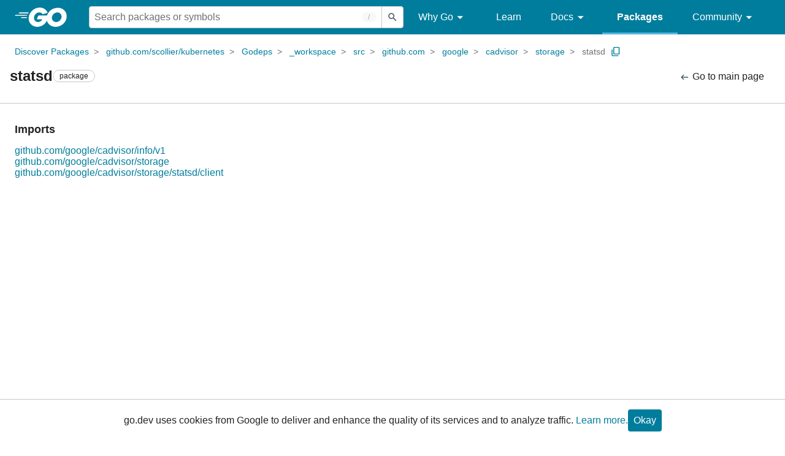

--- FILE ---
content_type: image/svg+xml
request_url: https://pkg.go.dev/static/shared/logo/google-white.svg
body_size: 870
content:
<svg width="74" height="24" xmlns="http://www.w3.org/2000/svg"><g fill="#fff" fill-rule="evenodd"><path d="M.128 9.276c0-5.105 4.32-9.261 9.457-9.261 2.842 0 4.865 1.107 6.388 2.552l-1.796 1.785c-1.091-1.017-2.569-1.807-4.592-1.807-3.75 0-6.683 3.004-6.683 6.731s2.932 6.732 6.683 6.732c2.432 0 3.82-.971 4.706-1.853.727-.722 1.204-1.761 1.386-3.184H9.585V8.44h8.57c.091.451.137.993.137 1.58 0 1.898-.523 4.248-2.206 5.92-1.636 1.693-3.728 2.597-6.5 2.597-5.139 0-9.458-4.156-9.458-9.262M25.218 16.189c-1.819 0-3.387-1.491-3.387-3.615 0-2.146 1.568-3.614 3.387-3.614 1.818 0 3.387 1.468 3.387 3.614 0 2.124-1.569 3.615-3.387 3.615m0-9.578c-3.32 0-6.024 2.507-6.024 5.963 0 3.434 2.705 5.964 6.024 5.964 3.318 0 6.024-2.53 6.024-5.964 0-3.456-2.706-5.963-6.024-5.963M38.36 16.189c-1.82 0-3.388-1.491-3.388-3.615 0-2.146 1.569-3.614 3.387-3.614 1.819 0 3.387 1.468 3.387 3.614 0 2.124-1.568 3.615-3.387 3.615m0-9.578c-3.319 0-6.024 2.507-6.024 5.963 0 3.434 2.705 5.964 6.024 5.964s6.024-2.53 6.024-5.964c0-3.456-2.705-5.963-6.024-5.963M51.466 16.189c-1.818 0-3.341-1.514-3.341-3.592 0-2.1 1.523-3.637 3.341-3.637 1.796 0 3.206 1.536 3.206 3.637 0 2.078-1.41 3.592-3.206 3.592zm3.024-9.217v.972h-.091c-.591-.7-1.728-1.333-3.16-1.333-3 0-5.751 2.62-5.751 5.986 0 3.343 2.75 5.941 5.75 5.941 1.433 0 2.57-.633 3.16-1.356h.092v.859c0 2.281-1.228 3.501-3.206 3.501-1.614 0-2.614-1.152-3.023-2.123l-2.296.949c.66 1.581 2.41 3.524 5.32 3.524 3.091 0 5.705-1.808 5.705-6.212V6.972h-2.5zM61.446 18.176h-2.637V.647h2.637zM68.47 8.915c1.046 0 1.932.52 2.228 1.265l-5.365 2.214c-.068-2.305 1.796-3.48 3.137-3.48m.205 7.275c-1.342 0-2.296-.61-2.91-1.807l8.025-3.298-.273-.678c-.5-1.333-2.024-3.795-5.138-3.795-3.092 0-5.66 2.417-5.66 5.963 0 3.344 2.546 5.964 5.956 5.964 2.75 0 4.342-1.672 5-2.643L71.63 14.54c-.682.994-1.614 1.649-2.955 1.649"/></g></svg>